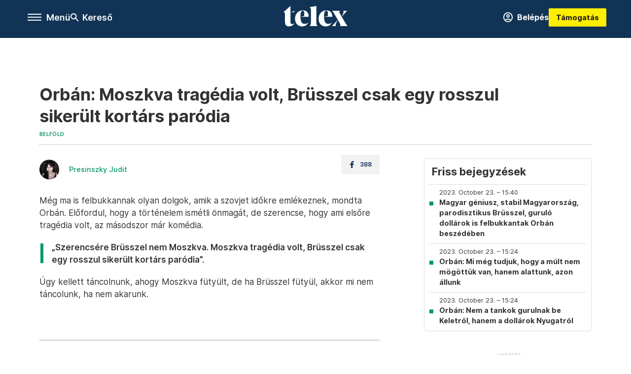

--- FILE ---
content_type: text/javascript; charset=utf-8
request_url: https://telex.hu/_nuxt/CgTvOQRG.js
body_size: 320
content:
import{Ct as e,Qt as t,hn as n,pt as r,q as i,tn as a}from"./eqo9cHNP.js";var o={props:{url:{type:String,default:null},showText:{type:Boolean,default:!0},showCaptions:{type:Boolean,default:!0},allowFullscreen:{type:Boolean,default:!1},autoplay:{type:Boolean,default:!1}},data(){return{isFBReady:!1,isInited:!1}},watch:{isFacebookSdkLoaded(e,t){e&&!t&&this.onFBReady()}},computed:{...e(r,[`isFacebookSdkLoaded`]),embedRef(){return`fb-video-`+this.url.match(/^(?:(?:https?:)?\/\/)?(?:www\.)?facebook\.com\/[a-zA-Z0-9-.]+\/videos\/(?:[a-z0-9]+\/)?([0-9]+)\/?(?:\?.*)?/)[1]}},mounted(){if(this.isFacebookSdkLoaded){this.onFBReady();return}this.$loadFacebookSdk()},methods:{onFBReady(){this.isInited||(this.isInited=!0,this.isFBReady=!0,window.FB.XFBML.parse(this.$refs[this.embedRef])),setTimeout(()=>{[...document.getElementsByClassName(`fb-video`)].forEach(e=>{e.classList.remove(`fb-video`,`fb_iframe_widget`)})},1500)}}},s=[`data-href`,`data-show-text`,`data-allowfullscreen`,`data-autoplay`,`data-show-captions`];function c(e,r,i,o,c,l){return n(),a(`div`,{ref:l.embedRef,class:`facebook-video-embed`},[t(`div`,{class:`fb-video`,"data-href":i.url,"data-show-text":i.showText,"data-allowfullscreen":i.allowFullscreen,"data-autoplay":i.autoplay,"data-show-captions":i.showCaptions},null,8,s)],512)}var l=Object.assign(i(o,[[`render`,c]]),{__name:`FacebookVideoEmbed`});export{l as t};